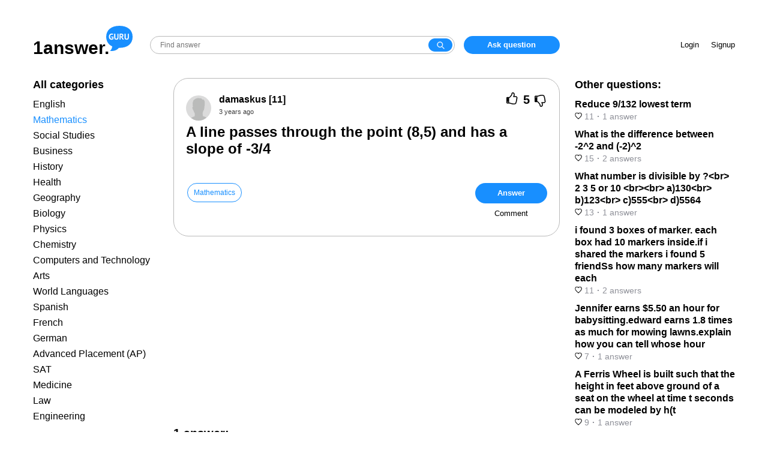

--- FILE ---
content_type: text/html; charset=UTF-8
request_url: https://answer.ya.guru/questions/3783915-a-line-passes-through-the-point-85-and-has-a-slope-of-34.html
body_size: 8686
content:
<!DOCTYPE html>
<html lang="en">
<head>
    <meta charset="UTF-8" />
    <meta http-equiv="X-UA-Compatible" content="IE=edge" />
    <meta name="viewport" content="width=device-width, initial-scale=1.0, user-scalable=no, minimum-scale=1.0, maximum-scale=1.0" />

    <meta name="csrf-param" content="_csrf">
<meta name="csrf-token" content="E5OaYy0AASx94z1EovO34GmSXgzqwWtHs4Cmt91qbLImyqJQRmg0YwmueA3Wg8WmWKERb7CSOhjB0-PPmyRc4g==">
    <title>A line passes through the point (8,5) and has a slope of -3/4</title>
    <link href="/favicon.ico" rel="shortcut icon" type="image/x-icon">
    <meta name="robots" content="noindex">
<meta name="description" content="
Answer:Step-by-step explanation:The equation of the line that passes through the point  and has the slope of  isIn your case, a line passes through t">
<link href="/style/main.css?v=1663681291" rel="stylesheet"></head>
<script async src="https://pagead2.googlesyndication.com/pagead/js/adsbygoogle.js?client=ca-pub-1114669911112679" crossorigin="anonymous"></script>
<body class="question-page">
<div id="head">
    <div class="container">
      <div class="logo-search-zone">
        <div class="logo"><a href="/"><span class="name">1answer.</span><div class="domain"></div></a></div>
        <div class="search">
            <div class="search-wrapper">
                <form action="/site/search" method="get">                <input class="search" name="query" placeholder="Find answer"><button class="search-button" type="submit"></button>
                </form>            </div>
            <div class="menu-button-container">
                <button id="inline-menu-button"><svg viewBox="0 0 512 512" xmlns="http://www.w3.org/2000/svg"><title>Меню</title><path d="M85.33 149.33a21.33 21.33 0 0 0 18.99 21.34h303.36a21.33 21.33 0 0 0 18.99-21.34A21.33 21.33 0 0 0 407.68 128H104.32a21.33 21.33 0 0 0-18.99 21.33zm18.99 128h303.36a21.33 21.33 0 1 0 0-42.66H104.32a21.33 21.33 0 1 0 0 42.66zm0 106.67h303.36a21.33 21.33 0 1 0 0-42.67H104.32a21.33 21.33 0 0 0 0 42.67z"></path></svg></button>
            </div>
        </div>
        <div class="add-question-zone">
                            <a href="#" data-rv-vanilla-modal="#login-modal" class="add-question">Ask question</a>
                    </div>
      </div>
      <div class="info-zone">
                <div class="enter-zone">
            <a href="#" data-rv-vanilla-modal="#login-modal"  class="login-button">Login</a>
            <a href="#" data-rv-vanilla-modal="#signup-modal" class="signup-button">Signup</a>
        </div>
        <div class="add-question-unauth">
            <a href="#" data-rv-vanilla-modal="#login-modal" class="add-question">Ask question</a>
        </div>
              </div>
    </div>
</div>
<div class="mobile-head-container">
    <div id="mobile-head">
        <div class="logo">
            <a href="/"></a>
        </div>
        <div class="search">
            <div class="search-wrapper">
              <form action="/site/search" method="get">                <input class="search" name="query" placeholder="Find answer"><button class="search-button" type="submit"></button>
              </form>            </div>
        </div>
        <div class="menu-button-container">
            <button id="show-menu-button"><svg viewBox="0 0 512 512" xmlns="http://www.w3.org/2000/svg"><title>Menu</title><path d="M85.33 149.33a21.33 21.33 0 0 0 18.99 21.34h303.36a21.33 21.33 0 0 0 18.99-21.34A21.33 21.33 0 0 0 407.68 128H104.32a21.33 21.33 0 0 0-18.99 21.33zm18.99 128h303.36a21.33 21.33 0 1 0 0-42.66H104.32a21.33 21.33 0 1 0 0 42.66zm0 106.67h303.36a21.33 21.33 0 1 0 0-42.67H104.32a21.33 21.33 0 0 0 0 42.67z"></path></svg></button>
        </div>
    </div>
</div>

<div id="main">
  <div class="container">
    
<div id="question-page">
<div class="left-column">
  <div class="left-column-container">
    <div class="column-title">All categories</div>
<ul class="left-category">
        <li><a href="/category1/">English</a></li>
        <li class="active"><a href="/category2/">Mathematics</a></li>
        <li><a href="/category3/">Social Studies</a></li>
        <li><a href="/category4/">Business</a></li>
        <li><a href="/category5/">History</a></li>
        <li><a href="/category6/">Health</a></li>
        <li><a href="/category7/">Geography</a></li>
        <li><a href="/category8/">Biology</a></li>
        <li><a href="/category15/">Physics</a></li>
        <li><a href="/category18/">Chemistry</a></li>
        <li><a href="/category19/">Computers and Technology</a></li>
        <li><a href="/category21/">Arts</a></li>
        <li><a href="/category22/">World Languages</a></li>
        <li><a href="/category28/">Spanish</a></li>
        <li><a href="/category29/">French</a></li>
        <li><a href="/category30/">German</a></li>
        <li><a href="/category31/">Advanced Placement (AP)</a></li>
        <li><a href="/category32/">SAT</a></li>
        <li><a href="/category33/">Medicine</a></li>
        <li><a href="/category34/">Law</a></li>
        <li><a href="/category35/">Engineering</a></li>
    </ul>      </div>
</div>
<div class="content">
    <div class="question">
      <div class="question-wrapper">
        <div class="question-head">
            <div class="avatar"><img src="/style/nimg/avatar.png" alt="" /></div>
            <div class="question-center">
                <div class="user-info"><a href="/profile1206/"><span itemprop="name">damaskus</span> [11]</a></div>
                <time itemprop="dateCreated" datetime="2022-08-14T04:18:32+03:00" title="2022-08-14 04:18:32">3 years ago</time>
            </div>
            <div class="question-vote" data-id="3783915">
                <span class="vote up"><span class="thumb-up"></span></span>
                <span class="rating">5</span>
                <span class="vote down"><span class="thumb-down"></span></span>
            </div>
        </div>

		
        <h1>A line passes through the point (8,5) and has a slope of -3/4</h1><div class="message"></div>      </div>
      <div class="classify">
        <div class="text-part">
        <div class="tag"><a href="/category2/">Mathematics</a></div>        </div>
        <div class="action-buttons">
            <button class="btn" id="add-answer">Answer</button>
            <button class="btn btn-link" id="add-comment">Comment</button>
        </div>
      </div>

                <div class="question-comment-form-container" style="display: none">
            <form id="question-comment-form" action="/comment/question/3783915" method="post">
<input type="hidden" name="_csrf" value="E5OaYy0AASx94z1EovO34GmSXgzqwWtHs4Cmt91qbLImyqJQRmg0YwmueA3Wg8WmWKERb7CSOhjB0-PPmyRc4g==">                <div class="avatar"></div>
                <div class="input-wrapper">
                    <input type="text" id="questioncommentform-text" class="form-control" name="QuestionCommentForm[text]" placeholder="Leave comment">                    <button type="submit" class="btn btn-link">Send</button>                </div>
            </form>        </div>
    </div>


    <!-- video1 -->
    <div style="margin: 10px 0"><ins class="adsbygoogle"
         style="display:block"
         data-ad-client="ca-pub-4287935231942730"
         data-ad-slot="2855491726"
         data-ad-format="auto"
         data-full-width-responsive="true"></ins>
    </div>
    <script>
         (adsbygoogle = window.adsbygoogle || []).push({});
    </script>

    <div class="answer-counter"><span>1</span> answer:</div><div class="answers">            <div class="answer">
              <a name="answer5066021"></a>
              <link itemprop="url" href="/questions/3783915-a-line-passes-through-the-point-85-and-has-a-slope-of-34.html#answer5066021" />
                <div class="info">
                    <div class="avatar"><img src="/style/img/answer_avatar.png" alt="" /></div>
                    <div class="user-info"><a href="/profile1084/"><span>yan</span> [13]</a><time datetime="2022-08-14T05:19:30+03:00" title="2022-08-14 05:19:30">3 years ago</time></div>
                    <div class="answer-vote" data-id="5066021">
                        <span class="vote up">
                            <span class="thumb-up"></span>
                            <span class="rating">3</span>
                        </span>
                        <span class="vote down">
                            <span class="thumb-down"></span>
                            <span class="rating">0</span>
                        </span>
                    </div>
                </div>
                <div class="message">
<p><strong>Answer:</strong></p><p><img src="https://tex.z-dn.net/?f=y%3D-%5Cdfrac%7B3%7D%7B4%7Dx%2B11" alt="y=-\dfrac{3}{4}x+11" /></p><p><strong>Step-by-step explanation:</strong></p><p>The equation of the line that passes through the point <img src="https://tex.z-dn.net/?f=%28x_1%2Cy_1%29" alt="(x_1,y_1)" /> and has the slope of <img src="https://tex.z-dn.net/?f=m" alt="m" /> is</p><p><img src="https://tex.z-dn.net/?f=y-y_1%3Dm%28x-x_1%29" alt="y-y_1=m(x-x_1)" /></p><p>In your case, a line passes through the point (8,5) and has a slope of <img src="https://tex.z-dn.net/?f=-%5Cfrac%7B3%7D%7B4%7D" alt="-\frac{3}{4}" />, so its equation is</p><p><img src="https://tex.z-dn.net/?f=y-5%3D-%5Cdfrac%7B3%7D%7B4%7D%28x-8%29%5C%5C%20%5C%5Cy-5%3D-%5Cdfrac%7B3%7D%7B4%7Dx%2B6%5C%5C%20%5C%5Cy%3D-%5Cdfrac%7B3%7D%7B4%7Dx%2B11" alt="y-5=-\dfrac{3}{4}(x-8)\\ \\y-5=-\dfrac{3}{4}x+6\\ \\y=-\dfrac{3}{4}x+11" /></p>
</div>

                                <div class="answer-comment-form-container">
                    <form class="answer-comment-form" action="/comment/answer/5066021" method="post">
<input type="hidden" name="_csrf" value="E5OaYy0AASx94z1EovO34GmSXgzqwWtHs4Cmt91qbLImyqJQRmg0YwmueA3Wg8WmWKERb7CSOhjB0-PPmyRc4g==">                        <div class="avatar"></div>
                        <div class="input-wrapper">
                            <input type="text" class="form-control" name="AnswerCommentForm[text]" placeholder="Leave comment">                            <button type="submit" class="btn btn-link">Send</button>                        </div>
                    </form>                </div>
            </div>
        </div>	<div class="gns-bl"></div>    <div class="read-more">You might be interested in</div>
<div class="endless-questions">
    <div class="entry">
        <div class="info">
            <div class="avatar"><img src="/style/img/answer_avatar.png" alt="" /></div>
            <div class="center">
                <div class="name"><a href="/questions/4424549-write-the-equation-of-a-line-that-is-perpendicular-to-the-given.html">Write the equation of a line that is perpendicular to the given line and that passes through the given point. y-3=-1/5(x+2); (-2</a></div>
                <a href="/profile36/" class="author-name">arsen [322]</a>            </div>
        </div>
        <div class="message">
<p><strong>Answer:</strong></p><p>The equation would be B) y = 5x + 17</p><p><strong>Step-by-step explanation:</strong></p><p>To start, you need to locate the slope of the first equation. Since the slope is the coefficient of x, we know it to be -1/5. Now, the perpendicular slope is the opposite and reciprocal of that, which makes the new slope 5. </p><p>Now that we have this, we can use the point and the slope in point-slope form to get the equation. </p><p>y - y1 = m(x - x1)</p><p>y - 7 = 5(x + 2)</p><p>y - 7 = 5x + 10</p><p>y = 5x + 17</p>
</div>
        <div class="bottom-info">
            <div class="voting">
                <div class="answer-vote" data-id="5909669">
                    <span class="vote up">
                        <span class="thumb-up"></span>
                        <span class="rating">7</span>
                    </span>
                    <span class="vote down">
                        <span class="thumb-down"></span>
                        <span class="rating">0</span>
                    </span>
                </div>
            </div>
            <div class="time"><time datetime="2022-07-28T09:46:01+03:00" title="2022-07-28 09:46:01">3 years ago</time></div>
        </div>
            </div>
        <div class="entry">
        <div class="info">
            <div class="avatar"><img src="/style/img/answer_avatar.png" alt="" /></div>
            <div class="center">
                <div class="name"><a href="/questions/10247211-please-help-pleasehelp.html">Please help pleasehelp</a></div>
                <a href="/profile330/" class="author-name">grandymaker [24]</a>            </div>
        </div>
        <div class="message">
<p><strong>Answer:</strong></p><p>≥ and ≤ will both be solid dots, as it includes the number</p><p>x ≥ -7 is everything greater than -7; x ≤ 4 is everything less than 4. </p><p>to include both, you'd click -7, drag right,<strong> </strong>and stop at 4</p><p></p>
</div>
        <div class="bottom-info">
            <div class="voting">
                <div class="answer-vote" data-id="13450656">
                    <span class="vote up">
                        <span class="thumb-up"></span>
                        <span class="rating">7</span>
                    </span>
                    <span class="vote down">
                        <span class="thumb-down"></span>
                        <span class="rating">0</span>
                    </span>
                </div>
            </div>
            <div class="time"><time datetime="2023-02-26T22:29:35+03:00" title="2023-02-26 22:29:35">2 years ago</time></div>
        </div>
            </div>
        <div class="entry">
        <div class="info">
            <div class="avatar"><img src="/style/img/answer_avatar.png" alt="" /></div>
            <div class="center">
                <div class="name"><a href="/questions/5094876-explain-how-you-could-use-the-construction-tool-or-a-compass-and.html">Explain how you could use the construction tool or a compass and straightedge to create a line segment that is twice as long</a></div>
                <a href="/profile586/" class="author-name">MAXImum [283]</a>            </div>
        </div>
        <div class="message">
Watch this video it might help you out https://www.brightstorm.com/math/geometry/constructions/duplicating-a-line-segment-problem-1/
</div>
        <div class="bottom-info">
            <div class="voting">
                <div class="answer-vote" data-id="6788899">
                    <span class="vote up">
                        <span class="thumb-up"></span>
                        <span class="rating">4</span>
                    </span>
                    <span class="vote down">
                        <span class="thumb-down"></span>
                        <span class="rating">0</span>
                    </span>
                </div>
            </div>
            <div class="time"><time datetime="2022-05-28T18:18:45+03:00" title="2022-05-28 18:18:45">3 years ago</time></div>
        </div>
                    <div class="bottom-more"><a href="/questions/5094876-explain-how-you-could-use-the-construction-tool-or-a-compass-and.html">Read 2 more answers</a></div>
            </div>
        <div class="entry">
        <div class="info">
            <div class="avatar"><img src="/style/img/answer_avatar.png" alt="" /></div>
            <div class="center">
                <div class="name"><a href="/questions/2472937-23x2-1-2116-brshowing-exponent-properties-how-can-this-be-done.html">(-2^3x2^-1)^-2=1/16 &lt;br&gt;
Showing exponent properties how can this be done?</a></div>
                <a href="/profile1343/" class="author-name">rjkz [21]</a>            </div>
        </div>
        <div class="message">
14684567890325678904
</div>
        <div class="bottom-info">
            <div class="voting">
                <div class="answer-vote" data-id="3326158">
                    <span class="vote up">
                        <span class="thumb-up"></span>
                        <span class="rating">7</span>
                    </span>
                    <span class="vote down">
                        <span class="thumb-down"></span>
                        <span class="rating">0</span>
                    </span>
                </div>
            </div>
            <div class="time"><time datetime="2022-04-19T02:28:47+03:00" title="2022-04-19 02:28:47">3 years ago</time></div>
        </div>
            </div>
        <div class="entry">
        <div class="info">
            <div class="avatar"><img src="/style/img/answer_avatar.png" alt="" /></div>
            <div class="center">
                <div class="name"><a href="/questions/8827021-joey-is-saving-for-a-new-bike-on-the-first-day-he-saves-2-each.html">Joey is saving for a new bike. On the first day he saves $2. Each day after that, he doubles the number of dollars he saved on t</a></div>
                <a href="/profile45/" class="author-name">marta [7]</a>            </div>
        </div>
        <div class="message">
<p><strong>Answer:</strong></p><p>Help me with my only question after this. The answer would be 48</p><p><strong>Step-by-step explanation:</strong></p><p>Double by multiplying every day until the 5th Day </p>
</div>
        <div class="bottom-info">
            <div class="voting">
                <div class="answer-vote" data-id="11667589">
                    <span class="vote up">
                        <span class="thumb-up"></span>
                        <span class="rating">4</span>
                    </span>
                    <span class="vote down">
                        <span class="thumb-down"></span>
                        <span class="rating">0</span>
                    </span>
                </div>
            </div>
            <div class="time"><time datetime="2022-05-13T18:45:43+03:00" title="2022-05-13 18:45:43">3 years ago</time></div>
        </div>
            </div>
    <script>
var next_page_to_load = '/question/endless/3783915?next_entry=11';
</script>

</div>
<script>
var block_to_dynamic_load = '.endless-questions';
</script></div>
<div class="sidebar">
  <div class="sidebar-container">
    <div class="column-title">Other questions:</div>
    <div class="related">
        <ul>
        <li><a href="/questions/563711-reduce-9132-lowest-term.html">
            <div class="name">Reduce 9/132 lowest term</div>
            <div class="info">
                <span class="votes"><svg width="12" height="12" fill="none"><mask id="a" maskUnits="userSpaceOnUse" x=".197" y=".599" width="12" height="12" fill="#000"><path fill="#fff" d="M.197.599h12v12h-12z"></path><path fill-rule="evenodd" clip-rule="evenodd" d="M8.4 1.6A2.56 2.56 0 006 3.53 2.57 2.57 0 003.6 1.6a2.32 2.32 0 00-2.4 2.41 4.12 4.12 0 00.72 2.22A23.002 23.002 0 006 10.4a22.683 22.683 0 004.07-4.17 4 4 0 00.73-2.22A2.319 2.319 0 008.4 1.6z"></path></mask><path d="M6 3.53l-.97.248 1.938-.002L6 3.53zM3.6 1.6l-.036 1 .035-1zM1.2 4.01l.999-.026V3.97l-1 .039zm.72 2.22l-.826.565.013.02.014.018.798-.603zM6 10.4l-.621.784.62.49.62-.49-.62-.784zm4.07-4.17l.798.6.01-.011.008-.013-.817-.576zm.73-2.22l-1-.04v.019l1 .021zM8.366.6a3.56 3.56 0 00-2.117.784l1.253 1.559a1.56 1.56 0 01.928-.344L8.367.6zm-2.117.784a3.56 3.56 0 00-1.22 1.9l1.938.492c.084-.329.271-.62.535-.833L6.25 1.384zm.718 1.898a3.57 3.57 0 00-1.221-1.896L4.494 2.945c.264.212.452.505.536.833l1.938-.496zm-1.22-1.896A3.57 3.57 0 003.634.601l-.07 1.998c.34.012.665.133.93.346l1.253-1.559zM3.634.601a3.32 3.32 0 00-1.336.23l.734 1.86a1.32 1.32 0 01.532-.092l.07-1.998zM2.298.83a3.32 3.32 0 00-1.133.745l1.417 1.411a1.32 1.32 0 01.45-.296L2.298.83zm-1.133.745a3.32 3.32 0 00-.74 1.136l1.863.727a1.32 1.32 0 01.294-.452l-1.417-1.41zm-.74 1.136A3.32 3.32 0 00.2 4.049l1.998-.078a1.32 1.32 0 01.09-.532L.424 2.712zM.198 4.036a5.12 5.12 0 00.895 2.76l1.65-1.131a3.12 3.12 0 01-.545-1.682l-2 .053zm.922 2.797a24 24 0 004.258 4.351l1.24-1.568a22 22 0 01-3.902-3.99L1.12 6.834zm5.498 4.352a23.681 23.681 0 004.25-4.354l-1.6-1.202a21.68 21.68 0 01-3.89 3.986l1.24 1.57zm4.267-4.379c.574-.813.892-1.78.913-2.775l-2-.042a3 3 0 01-.547 1.665l1.634 1.152zm.912-2.757a3.32 3.32 0 00-.224-1.337l-1.863.727c.066.169.096.35.089.532l1.998.078zm-.224-1.337a3.32 3.32 0 00-.74-1.136L9.415 2.987c.128.129.229.283.295.452l1.863-.727zm-.74-1.136A3.32 3.32 0 009.7.83l-.734 1.86a1.3 1.3 0 01.45.296l1.417-1.411zM9.7.83A3.32 3.32 0 008.364.6l.07 1.998a1.32 1.32 0 01.532.092L9.7.83z" fill="#000" mask="url(#a)"></path></svg> 11</span><span class="sep">·</span><span class="number-of-answers">1&nbsp;answer</span>
            </div></a></li>
        <li><a href="/questions/892080-what-is-the-difference-between-22-and-2-2.html">
            <div class="name">What is the difference between -2^2 and (-2)^2</div>
            <div class="info">
                <span class="votes"><svg width="12" height="12" fill="none"><mask id="a" maskUnits="userSpaceOnUse" x=".197" y=".599" width="12" height="12" fill="#000"><path fill="#fff" d="M.197.599h12v12h-12z"></path><path fill-rule="evenodd" clip-rule="evenodd" d="M8.4 1.6A2.56 2.56 0 006 3.53 2.57 2.57 0 003.6 1.6a2.32 2.32 0 00-2.4 2.41 4.12 4.12 0 00.72 2.22A23.002 23.002 0 006 10.4a22.683 22.683 0 004.07-4.17 4 4 0 00.73-2.22A2.319 2.319 0 008.4 1.6z"></path></mask><path d="M6 3.53l-.97.248 1.938-.002L6 3.53zM3.6 1.6l-.036 1 .035-1zM1.2 4.01l.999-.026V3.97l-1 .039zm.72 2.22l-.826.565.013.02.014.018.798-.603zM6 10.4l-.621.784.62.49.62-.49-.62-.784zm4.07-4.17l.798.6.01-.011.008-.013-.817-.576zm.73-2.22l-1-.04v.019l1 .021zM8.366.6a3.56 3.56 0 00-2.117.784l1.253 1.559a1.56 1.56 0 01.928-.344L8.367.6zm-2.117.784a3.56 3.56 0 00-1.22 1.9l1.938.492c.084-.329.271-.62.535-.833L6.25 1.384zm.718 1.898a3.57 3.57 0 00-1.221-1.896L4.494 2.945c.264.212.452.505.536.833l1.938-.496zm-1.22-1.896A3.57 3.57 0 003.634.601l-.07 1.998c.34.012.665.133.93.346l1.253-1.559zM3.634.601a3.32 3.32 0 00-1.336.23l.734 1.86a1.32 1.32 0 01.532-.092l.07-1.998zM2.298.83a3.32 3.32 0 00-1.133.745l1.417 1.411a1.32 1.32 0 01.45-.296L2.298.83zm-1.133.745a3.32 3.32 0 00-.74 1.136l1.863.727a1.32 1.32 0 01.294-.452l-1.417-1.41zm-.74 1.136A3.32 3.32 0 00.2 4.049l1.998-.078a1.32 1.32 0 01.09-.532L.424 2.712zM.198 4.036a5.12 5.12 0 00.895 2.76l1.65-1.131a3.12 3.12 0 01-.545-1.682l-2 .053zm.922 2.797a24 24 0 004.258 4.351l1.24-1.568a22 22 0 01-3.902-3.99L1.12 6.834zm5.498 4.352a23.681 23.681 0 004.25-4.354l-1.6-1.202a21.68 21.68 0 01-3.89 3.986l1.24 1.57zm4.267-4.379c.574-.813.892-1.78.913-2.775l-2-.042a3 3 0 01-.547 1.665l1.634 1.152zm.912-2.757a3.32 3.32 0 00-.224-1.337l-1.863.727c.066.169.096.35.089.532l1.998.078zm-.224-1.337a3.32 3.32 0 00-.74-1.136L9.415 2.987c.128.129.229.283.295.452l1.863-.727zm-.74-1.136A3.32 3.32 0 009.7.83l-.734 1.86a1.3 1.3 0 01.45.296l1.417-1.411zM9.7.83A3.32 3.32 0 008.364.6l.07 1.998a1.32 1.32 0 01.532.092L9.7.83z" fill="#000" mask="url(#a)"></path></svg> 15</span><span class="sep">·</span><span class="number-of-answers">2&nbsp;answers</span>
            </div></a></li>
        <li><a href="/questions/1184513-what-number-is-divisible-by-br2-3-5-or-10-brbra-130brb-123brc.html">
            <div class="name">What number is divisible by ?&lt;br&gt;
2 3 5 or 10 &lt;br&gt;&lt;br&gt;
a)130&lt;br&gt;
b)123&lt;br&gt;
c)555&lt;br&gt;
d)5564</div>
            <div class="info">
                <span class="votes"><svg width="12" height="12" fill="none"><mask id="a" maskUnits="userSpaceOnUse" x=".197" y=".599" width="12" height="12" fill="#000"><path fill="#fff" d="M.197.599h12v12h-12z"></path><path fill-rule="evenodd" clip-rule="evenodd" d="M8.4 1.6A2.56 2.56 0 006 3.53 2.57 2.57 0 003.6 1.6a2.32 2.32 0 00-2.4 2.41 4.12 4.12 0 00.72 2.22A23.002 23.002 0 006 10.4a22.683 22.683 0 004.07-4.17 4 4 0 00.73-2.22A2.319 2.319 0 008.4 1.6z"></path></mask><path d="M6 3.53l-.97.248 1.938-.002L6 3.53zM3.6 1.6l-.036 1 .035-1zM1.2 4.01l.999-.026V3.97l-1 .039zm.72 2.22l-.826.565.013.02.014.018.798-.603zM6 10.4l-.621.784.62.49.62-.49-.62-.784zm4.07-4.17l.798.6.01-.011.008-.013-.817-.576zm.73-2.22l-1-.04v.019l1 .021zM8.366.6a3.56 3.56 0 00-2.117.784l1.253 1.559a1.56 1.56 0 01.928-.344L8.367.6zm-2.117.784a3.56 3.56 0 00-1.22 1.9l1.938.492c.084-.329.271-.62.535-.833L6.25 1.384zm.718 1.898a3.57 3.57 0 00-1.221-1.896L4.494 2.945c.264.212.452.505.536.833l1.938-.496zm-1.22-1.896A3.57 3.57 0 003.634.601l-.07 1.998c.34.012.665.133.93.346l1.253-1.559zM3.634.601a3.32 3.32 0 00-1.336.23l.734 1.86a1.32 1.32 0 01.532-.092l.07-1.998zM2.298.83a3.32 3.32 0 00-1.133.745l1.417 1.411a1.32 1.32 0 01.45-.296L2.298.83zm-1.133.745a3.32 3.32 0 00-.74 1.136l1.863.727a1.32 1.32 0 01.294-.452l-1.417-1.41zm-.74 1.136A3.32 3.32 0 00.2 4.049l1.998-.078a1.32 1.32 0 01.09-.532L.424 2.712zM.198 4.036a5.12 5.12 0 00.895 2.76l1.65-1.131a3.12 3.12 0 01-.545-1.682l-2 .053zm.922 2.797a24 24 0 004.258 4.351l1.24-1.568a22 22 0 01-3.902-3.99L1.12 6.834zm5.498 4.352a23.681 23.681 0 004.25-4.354l-1.6-1.202a21.68 21.68 0 01-3.89 3.986l1.24 1.57zm4.267-4.379c.574-.813.892-1.78.913-2.775l-2-.042a3 3 0 01-.547 1.665l1.634 1.152zm.912-2.757a3.32 3.32 0 00-.224-1.337l-1.863.727c.066.169.096.35.089.532l1.998.078zm-.224-1.337a3.32 3.32 0 00-.74-1.136L9.415 2.987c.128.129.229.283.295.452l1.863-.727zm-.74-1.136A3.32 3.32 0 009.7.83l-.734 1.86a1.3 1.3 0 01.45.296l1.417-1.411zM9.7.83A3.32 3.32 0 008.364.6l.07 1.998a1.32 1.32 0 01.532.092L9.7.83z" fill="#000" mask="url(#a)"></path></svg> 13</span><span class="sep">·</span><span class="number-of-answers">1&nbsp;answer</span>
            </div></a></li>
        <li><a href="/questions/2830972-i-found-3-boxes-of-marker-each-box-had-10-markers-insideif-i.html">
            <div class="name">i found 3 boxes of marker. each box had 10 markers inside.if i shared the markers i found 5 friendSs how many markers will each </div>
            <div class="info">
                <span class="votes"><svg width="12" height="12" fill="none"><mask id="a" maskUnits="userSpaceOnUse" x=".197" y=".599" width="12" height="12" fill="#000"><path fill="#fff" d="M.197.599h12v12h-12z"></path><path fill-rule="evenodd" clip-rule="evenodd" d="M8.4 1.6A2.56 2.56 0 006 3.53 2.57 2.57 0 003.6 1.6a2.32 2.32 0 00-2.4 2.41 4.12 4.12 0 00.72 2.22A23.002 23.002 0 006 10.4a22.683 22.683 0 004.07-4.17 4 4 0 00.73-2.22A2.319 2.319 0 008.4 1.6z"></path></mask><path d="M6 3.53l-.97.248 1.938-.002L6 3.53zM3.6 1.6l-.036 1 .035-1zM1.2 4.01l.999-.026V3.97l-1 .039zm.72 2.22l-.826.565.013.02.014.018.798-.603zM6 10.4l-.621.784.62.49.62-.49-.62-.784zm4.07-4.17l.798.6.01-.011.008-.013-.817-.576zm.73-2.22l-1-.04v.019l1 .021zM8.366.6a3.56 3.56 0 00-2.117.784l1.253 1.559a1.56 1.56 0 01.928-.344L8.367.6zm-2.117.784a3.56 3.56 0 00-1.22 1.9l1.938.492c.084-.329.271-.62.535-.833L6.25 1.384zm.718 1.898a3.57 3.57 0 00-1.221-1.896L4.494 2.945c.264.212.452.505.536.833l1.938-.496zm-1.22-1.896A3.57 3.57 0 003.634.601l-.07 1.998c.34.012.665.133.93.346l1.253-1.559zM3.634.601a3.32 3.32 0 00-1.336.23l.734 1.86a1.32 1.32 0 01.532-.092l.07-1.998zM2.298.83a3.32 3.32 0 00-1.133.745l1.417 1.411a1.32 1.32 0 01.45-.296L2.298.83zm-1.133.745a3.32 3.32 0 00-.74 1.136l1.863.727a1.32 1.32 0 01.294-.452l-1.417-1.41zm-.74 1.136A3.32 3.32 0 00.2 4.049l1.998-.078a1.32 1.32 0 01.09-.532L.424 2.712zM.198 4.036a5.12 5.12 0 00.895 2.76l1.65-1.131a3.12 3.12 0 01-.545-1.682l-2 .053zm.922 2.797a24 24 0 004.258 4.351l1.24-1.568a22 22 0 01-3.902-3.99L1.12 6.834zm5.498 4.352a23.681 23.681 0 004.25-4.354l-1.6-1.202a21.68 21.68 0 01-3.89 3.986l1.24 1.57zm4.267-4.379c.574-.813.892-1.78.913-2.775l-2-.042a3 3 0 01-.547 1.665l1.634 1.152zm.912-2.757a3.32 3.32 0 00-.224-1.337l-1.863.727c.066.169.096.35.089.532l1.998.078zm-.224-1.337a3.32 3.32 0 00-.74-1.136L9.415 2.987c.128.129.229.283.295.452l1.863-.727zm-.74-1.136A3.32 3.32 0 009.7.83l-.734 1.86a1.3 1.3 0 01.45.296l1.417-1.411zM9.7.83A3.32 3.32 0 008.364.6l.07 1.998a1.32 1.32 0 01.532.092L9.7.83z" fill="#000" mask="url(#a)"></path></svg> 11</span><span class="sep">·</span><span class="number-of-answers">2&nbsp;answers</span>
            </div></a></li>
        <li><a href="/questions/4206930-jennifer-earns-550-an-hour-for-babysittingedward-earns-18-times.html">
            <div class="name">Jennifer earns $5.50 an hour for babysitting.edward earns 1.8 times as much for mowing lawns.explain how you can tell whose hour</div>
            <div class="info">
                <span class="votes"><svg width="12" height="12" fill="none"><mask id="a" maskUnits="userSpaceOnUse" x=".197" y=".599" width="12" height="12" fill="#000"><path fill="#fff" d="M.197.599h12v12h-12z"></path><path fill-rule="evenodd" clip-rule="evenodd" d="M8.4 1.6A2.56 2.56 0 006 3.53 2.57 2.57 0 003.6 1.6a2.32 2.32 0 00-2.4 2.41 4.12 4.12 0 00.72 2.22A23.002 23.002 0 006 10.4a22.683 22.683 0 004.07-4.17 4 4 0 00.73-2.22A2.319 2.319 0 008.4 1.6z"></path></mask><path d="M6 3.53l-.97.248 1.938-.002L6 3.53zM3.6 1.6l-.036 1 .035-1zM1.2 4.01l.999-.026V3.97l-1 .039zm.72 2.22l-.826.565.013.02.014.018.798-.603zM6 10.4l-.621.784.62.49.62-.49-.62-.784zm4.07-4.17l.798.6.01-.011.008-.013-.817-.576zm.73-2.22l-1-.04v.019l1 .021zM8.366.6a3.56 3.56 0 00-2.117.784l1.253 1.559a1.56 1.56 0 01.928-.344L8.367.6zm-2.117.784a3.56 3.56 0 00-1.22 1.9l1.938.492c.084-.329.271-.62.535-.833L6.25 1.384zm.718 1.898a3.57 3.57 0 00-1.221-1.896L4.494 2.945c.264.212.452.505.536.833l1.938-.496zm-1.22-1.896A3.57 3.57 0 003.634.601l-.07 1.998c.34.012.665.133.93.346l1.253-1.559zM3.634.601a3.32 3.32 0 00-1.336.23l.734 1.86a1.32 1.32 0 01.532-.092l.07-1.998zM2.298.83a3.32 3.32 0 00-1.133.745l1.417 1.411a1.32 1.32 0 01.45-.296L2.298.83zm-1.133.745a3.32 3.32 0 00-.74 1.136l1.863.727a1.32 1.32 0 01.294-.452l-1.417-1.41zm-.74 1.136A3.32 3.32 0 00.2 4.049l1.998-.078a1.32 1.32 0 01.09-.532L.424 2.712zM.198 4.036a5.12 5.12 0 00.895 2.76l1.65-1.131a3.12 3.12 0 01-.545-1.682l-2 .053zm.922 2.797a24 24 0 004.258 4.351l1.24-1.568a22 22 0 01-3.902-3.99L1.12 6.834zm5.498 4.352a23.681 23.681 0 004.25-4.354l-1.6-1.202a21.68 21.68 0 01-3.89 3.986l1.24 1.57zm4.267-4.379c.574-.813.892-1.78.913-2.775l-2-.042a3 3 0 01-.547 1.665l1.634 1.152zm.912-2.757a3.32 3.32 0 00-.224-1.337l-1.863.727c.066.169.096.35.089.532l1.998.078zm-.224-1.337a3.32 3.32 0 00-.74-1.136L9.415 2.987c.128.129.229.283.295.452l1.863-.727zm-.74-1.136A3.32 3.32 0 009.7.83l-.734 1.86a1.3 1.3 0 01.45.296l1.417-1.411zM9.7.83A3.32 3.32 0 008.364.6l.07 1.998a1.32 1.32 0 01.532.092L9.7.83z" fill="#000" mask="url(#a)"></path></svg> 7</span><span class="sep">·</span><span class="number-of-answers">1&nbsp;answer</span>
            </div></a></li>
        <li><a href="/questions/5468728-a-ferris-wheel-is-built-such-that-the-height-in-feet-above.html">
            <div class="name">A Ferris Wheel is built such that the height in feet above ground of a seat on the wheel at time t seconds can be modeled by h(t</div>
            <div class="info">
                <span class="votes"><svg width="12" height="12" fill="none"><mask id="a" maskUnits="userSpaceOnUse" x=".197" y=".599" width="12" height="12" fill="#000"><path fill="#fff" d="M.197.599h12v12h-12z"></path><path fill-rule="evenodd" clip-rule="evenodd" d="M8.4 1.6A2.56 2.56 0 006 3.53 2.57 2.57 0 003.6 1.6a2.32 2.32 0 00-2.4 2.41 4.12 4.12 0 00.72 2.22A23.002 23.002 0 006 10.4a22.683 22.683 0 004.07-4.17 4 4 0 00.73-2.22A2.319 2.319 0 008.4 1.6z"></path></mask><path d="M6 3.53l-.97.248 1.938-.002L6 3.53zM3.6 1.6l-.036 1 .035-1zM1.2 4.01l.999-.026V3.97l-1 .039zm.72 2.22l-.826.565.013.02.014.018.798-.603zM6 10.4l-.621.784.62.49.62-.49-.62-.784zm4.07-4.17l.798.6.01-.011.008-.013-.817-.576zm.73-2.22l-1-.04v.019l1 .021zM8.366.6a3.56 3.56 0 00-2.117.784l1.253 1.559a1.56 1.56 0 01.928-.344L8.367.6zm-2.117.784a3.56 3.56 0 00-1.22 1.9l1.938.492c.084-.329.271-.62.535-.833L6.25 1.384zm.718 1.898a3.57 3.57 0 00-1.221-1.896L4.494 2.945c.264.212.452.505.536.833l1.938-.496zm-1.22-1.896A3.57 3.57 0 003.634.601l-.07 1.998c.34.012.665.133.93.346l1.253-1.559zM3.634.601a3.32 3.32 0 00-1.336.23l.734 1.86a1.32 1.32 0 01.532-.092l.07-1.998zM2.298.83a3.32 3.32 0 00-1.133.745l1.417 1.411a1.32 1.32 0 01.45-.296L2.298.83zm-1.133.745a3.32 3.32 0 00-.74 1.136l1.863.727a1.32 1.32 0 01.294-.452l-1.417-1.41zm-.74 1.136A3.32 3.32 0 00.2 4.049l1.998-.078a1.32 1.32 0 01.09-.532L.424 2.712zM.198 4.036a5.12 5.12 0 00.895 2.76l1.65-1.131a3.12 3.12 0 01-.545-1.682l-2 .053zm.922 2.797a24 24 0 004.258 4.351l1.24-1.568a22 22 0 01-3.902-3.99L1.12 6.834zm5.498 4.352a23.681 23.681 0 004.25-4.354l-1.6-1.202a21.68 21.68 0 01-3.89 3.986l1.24 1.57zm4.267-4.379c.574-.813.892-1.78.913-2.775l-2-.042a3 3 0 01-.547 1.665l1.634 1.152zm.912-2.757a3.32 3.32 0 00-.224-1.337l-1.863.727c.066.169.096.35.089.532l1.998.078zm-.224-1.337a3.32 3.32 0 00-.74-1.136L9.415 2.987c.128.129.229.283.295.452l1.863-.727zm-.74-1.136A3.32 3.32 0 009.7.83l-.734 1.86a1.3 1.3 0 01.45.296l1.417-1.411zM9.7.83A3.32 3.32 0 008.364.6l.07 1.998a1.32 1.32 0 01.532.092L9.7.83z" fill="#000" mask="url(#a)"></path></svg> 9</span><span class="sep">·</span><span class="number-of-answers">1&nbsp;answer</span>
            </div></a></li>
        <li><a href="/questions/5605512-the-scale-of-a-map-is-1-in-119-miles-how-many-inches-will-be.html">
            <div class="name">The scale of a map is 1 in = 11.9 miles. How many inches will be drawn on the map to represent 30.9 miles?​</div>
            <div class="info">
                <span class="votes"><svg width="12" height="12" fill="none"><mask id="a" maskUnits="userSpaceOnUse" x=".197" y=".599" width="12" height="12" fill="#000"><path fill="#fff" d="M.197.599h12v12h-12z"></path><path fill-rule="evenodd" clip-rule="evenodd" d="M8.4 1.6A2.56 2.56 0 006 3.53 2.57 2.57 0 003.6 1.6a2.32 2.32 0 00-2.4 2.41 4.12 4.12 0 00.72 2.22A23.002 23.002 0 006 10.4a22.683 22.683 0 004.07-4.17 4 4 0 00.73-2.22A2.319 2.319 0 008.4 1.6z"></path></mask><path d="M6 3.53l-.97.248 1.938-.002L6 3.53zM3.6 1.6l-.036 1 .035-1zM1.2 4.01l.999-.026V3.97l-1 .039zm.72 2.22l-.826.565.013.02.014.018.798-.603zM6 10.4l-.621.784.62.49.62-.49-.62-.784zm4.07-4.17l.798.6.01-.011.008-.013-.817-.576zm.73-2.22l-1-.04v.019l1 .021zM8.366.6a3.56 3.56 0 00-2.117.784l1.253 1.559a1.56 1.56 0 01.928-.344L8.367.6zm-2.117.784a3.56 3.56 0 00-1.22 1.9l1.938.492c.084-.329.271-.62.535-.833L6.25 1.384zm.718 1.898a3.57 3.57 0 00-1.221-1.896L4.494 2.945c.264.212.452.505.536.833l1.938-.496zm-1.22-1.896A3.57 3.57 0 003.634.601l-.07 1.998c.34.012.665.133.93.346l1.253-1.559zM3.634.601a3.32 3.32 0 00-1.336.23l.734 1.86a1.32 1.32 0 01.532-.092l.07-1.998zM2.298.83a3.32 3.32 0 00-1.133.745l1.417 1.411a1.32 1.32 0 01.45-.296L2.298.83zm-1.133.745a3.32 3.32 0 00-.74 1.136l1.863.727a1.32 1.32 0 01.294-.452l-1.417-1.41zm-.74 1.136A3.32 3.32 0 00.2 4.049l1.998-.078a1.32 1.32 0 01.09-.532L.424 2.712zM.198 4.036a5.12 5.12 0 00.895 2.76l1.65-1.131a3.12 3.12 0 01-.545-1.682l-2 .053zm.922 2.797a24 24 0 004.258 4.351l1.24-1.568a22 22 0 01-3.902-3.99L1.12 6.834zm5.498 4.352a23.681 23.681 0 004.25-4.354l-1.6-1.202a21.68 21.68 0 01-3.89 3.986l1.24 1.57zm4.267-4.379c.574-.813.892-1.78.913-2.775l-2-.042a3 3 0 01-.547 1.665l1.634 1.152zm.912-2.757a3.32 3.32 0 00-.224-1.337l-1.863.727c.066.169.096.35.089.532l1.998.078zm-.224-1.337a3.32 3.32 0 00-.74-1.136L9.415 2.987c.128.129.229.283.295.452l1.863-.727zm-.74-1.136A3.32 3.32 0 009.7.83l-.734 1.86a1.3 1.3 0 01.45.296l1.417-1.411zM9.7.83A3.32 3.32 0 008.364.6l.07 1.998a1.32 1.32 0 01.532.092L9.7.83z" fill="#000" mask="url(#a)"></path></svg> 15</span><span class="sep">·</span><span class="number-of-answers">1&nbsp;answer</span>
            </div></a></li>
        <li><a href="/questions/7969030-hello-brainly-please-help-me-with-this.html">
            <div class="name">Hello brainly please help me with this</div>
            <div class="info">
                <span class="votes"><svg width="12" height="12" fill="none"><mask id="a" maskUnits="userSpaceOnUse" x=".197" y=".599" width="12" height="12" fill="#000"><path fill="#fff" d="M.197.599h12v12h-12z"></path><path fill-rule="evenodd" clip-rule="evenodd" d="M8.4 1.6A2.56 2.56 0 006 3.53 2.57 2.57 0 003.6 1.6a2.32 2.32 0 00-2.4 2.41 4.12 4.12 0 00.72 2.22A23.002 23.002 0 006 10.4a22.683 22.683 0 004.07-4.17 4 4 0 00.73-2.22A2.319 2.319 0 008.4 1.6z"></path></mask><path d="M6 3.53l-.97.248 1.938-.002L6 3.53zM3.6 1.6l-.036 1 .035-1zM1.2 4.01l.999-.026V3.97l-1 .039zm.72 2.22l-.826.565.013.02.014.018.798-.603zM6 10.4l-.621.784.62.49.62-.49-.62-.784zm4.07-4.17l.798.6.01-.011.008-.013-.817-.576zm.73-2.22l-1-.04v.019l1 .021zM8.366.6a3.56 3.56 0 00-2.117.784l1.253 1.559a1.56 1.56 0 01.928-.344L8.367.6zm-2.117.784a3.56 3.56 0 00-1.22 1.9l1.938.492c.084-.329.271-.62.535-.833L6.25 1.384zm.718 1.898a3.57 3.57 0 00-1.221-1.896L4.494 2.945c.264.212.452.505.536.833l1.938-.496zm-1.22-1.896A3.57 3.57 0 003.634.601l-.07 1.998c.34.012.665.133.93.346l1.253-1.559zM3.634.601a3.32 3.32 0 00-1.336.23l.734 1.86a1.32 1.32 0 01.532-.092l.07-1.998zM2.298.83a3.32 3.32 0 00-1.133.745l1.417 1.411a1.32 1.32 0 01.45-.296L2.298.83zm-1.133.745a3.32 3.32 0 00-.74 1.136l1.863.727a1.32 1.32 0 01.294-.452l-1.417-1.41zm-.74 1.136A3.32 3.32 0 00.2 4.049l1.998-.078a1.32 1.32 0 01.09-.532L.424 2.712zM.198 4.036a5.12 5.12 0 00.895 2.76l1.65-1.131a3.12 3.12 0 01-.545-1.682l-2 .053zm.922 2.797a24 24 0 004.258 4.351l1.24-1.568a22 22 0 01-3.902-3.99L1.12 6.834zm5.498 4.352a23.681 23.681 0 004.25-4.354l-1.6-1.202a21.68 21.68 0 01-3.89 3.986l1.24 1.57zm4.267-4.379c.574-.813.892-1.78.913-2.775l-2-.042a3 3 0 01-.547 1.665l1.634 1.152zm.912-2.757a3.32 3.32 0 00-.224-1.337l-1.863.727c.066.169.096.35.089.532l1.998.078zm-.224-1.337a3.32 3.32 0 00-.74-1.136L9.415 2.987c.128.129.229.283.295.452l1.863-.727zm-.74-1.136A3.32 3.32 0 009.7.83l-.734 1.86a1.3 1.3 0 01.45.296l1.417-1.411zM9.7.83A3.32 3.32 0 008.364.6l.07 1.998a1.32 1.32 0 01.532.092L9.7.83z" fill="#000" mask="url(#a)"></path></svg> 14</span><span class="sep">·</span><span class="number-of-answers">2&nbsp;answers</span>
            </div></a></li>
        <li><a href="/questions/8446712-abed-says-he-has-written-a-system-of-two-linear-equations-that.html">
            <div class="name">Abed says he has written a system of two linear equations that has an infinite number of solutions. One of the equations of the </div>
            <div class="info">
                <span class="votes"><svg width="12" height="12" fill="none"><mask id="a" maskUnits="userSpaceOnUse" x=".197" y=".599" width="12" height="12" fill="#000"><path fill="#fff" d="M.197.599h12v12h-12z"></path><path fill-rule="evenodd" clip-rule="evenodd" d="M8.4 1.6A2.56 2.56 0 006 3.53 2.57 2.57 0 003.6 1.6a2.32 2.32 0 00-2.4 2.41 4.12 4.12 0 00.72 2.22A23.002 23.002 0 006 10.4a22.683 22.683 0 004.07-4.17 4 4 0 00.73-2.22A2.319 2.319 0 008.4 1.6z"></path></mask><path d="M6 3.53l-.97.248 1.938-.002L6 3.53zM3.6 1.6l-.036 1 .035-1zM1.2 4.01l.999-.026V3.97l-1 .039zm.72 2.22l-.826.565.013.02.014.018.798-.603zM6 10.4l-.621.784.62.49.62-.49-.62-.784zm4.07-4.17l.798.6.01-.011.008-.013-.817-.576zm.73-2.22l-1-.04v.019l1 .021zM8.366.6a3.56 3.56 0 00-2.117.784l1.253 1.559a1.56 1.56 0 01.928-.344L8.367.6zm-2.117.784a3.56 3.56 0 00-1.22 1.9l1.938.492c.084-.329.271-.62.535-.833L6.25 1.384zm.718 1.898a3.57 3.57 0 00-1.221-1.896L4.494 2.945c.264.212.452.505.536.833l1.938-.496zm-1.22-1.896A3.57 3.57 0 003.634.601l-.07 1.998c.34.012.665.133.93.346l1.253-1.559zM3.634.601a3.32 3.32 0 00-1.336.23l.734 1.86a1.32 1.32 0 01.532-.092l.07-1.998zM2.298.83a3.32 3.32 0 00-1.133.745l1.417 1.411a1.32 1.32 0 01.45-.296L2.298.83zm-1.133.745a3.32 3.32 0 00-.74 1.136l1.863.727a1.32 1.32 0 01.294-.452l-1.417-1.41zm-.74 1.136A3.32 3.32 0 00.2 4.049l1.998-.078a1.32 1.32 0 01.09-.532L.424 2.712zM.198 4.036a5.12 5.12 0 00.895 2.76l1.65-1.131a3.12 3.12 0 01-.545-1.682l-2 .053zm.922 2.797a24 24 0 004.258 4.351l1.24-1.568a22 22 0 01-3.902-3.99L1.12 6.834zm5.498 4.352a23.681 23.681 0 004.25-4.354l-1.6-1.202a21.68 21.68 0 01-3.89 3.986l1.24 1.57zm4.267-4.379c.574-.813.892-1.78.913-2.775l-2-.042a3 3 0 01-.547 1.665l1.634 1.152zm.912-2.757a3.32 3.32 0 00-.224-1.337l-1.863.727c.066.169.096.35.089.532l1.998.078zm-.224-1.337a3.32 3.32 0 00-.74-1.136L9.415 2.987c.128.129.229.283.295.452l1.863-.727zm-.74-1.136A3.32 3.32 0 009.7.83l-.734 1.86a1.3 1.3 0 01.45.296l1.417-1.411zM9.7.83A3.32 3.32 0 008.364.6l.07 1.998a1.32 1.32 0 01.532.092L9.7.83z" fill="#000" mask="url(#a)"></path></svg> 6</span><span class="sep">·</span><span class="number-of-answers">1&nbsp;answer</span>
            </div></a></li>
        <li><a href="/questions/9138607-i-need-help-asapplease-explain-you-answer.html">
            <div class="name">I need help ASAP!!!Please explain you answer</div>
            <div class="info">
                <span class="votes"><svg width="12" height="12" fill="none"><mask id="a" maskUnits="userSpaceOnUse" x=".197" y=".599" width="12" height="12" fill="#000"><path fill="#fff" d="M.197.599h12v12h-12z"></path><path fill-rule="evenodd" clip-rule="evenodd" d="M8.4 1.6A2.56 2.56 0 006 3.53 2.57 2.57 0 003.6 1.6a2.32 2.32 0 00-2.4 2.41 4.12 4.12 0 00.72 2.22A23.002 23.002 0 006 10.4a22.683 22.683 0 004.07-4.17 4 4 0 00.73-2.22A2.319 2.319 0 008.4 1.6z"></path></mask><path d="M6 3.53l-.97.248 1.938-.002L6 3.53zM3.6 1.6l-.036 1 .035-1zM1.2 4.01l.999-.026V3.97l-1 .039zm.72 2.22l-.826.565.013.02.014.018.798-.603zM6 10.4l-.621.784.62.49.62-.49-.62-.784zm4.07-4.17l.798.6.01-.011.008-.013-.817-.576zm.73-2.22l-1-.04v.019l1 .021zM8.366.6a3.56 3.56 0 00-2.117.784l1.253 1.559a1.56 1.56 0 01.928-.344L8.367.6zm-2.117.784a3.56 3.56 0 00-1.22 1.9l1.938.492c.084-.329.271-.62.535-.833L6.25 1.384zm.718 1.898a3.57 3.57 0 00-1.221-1.896L4.494 2.945c.264.212.452.505.536.833l1.938-.496zm-1.22-1.896A3.57 3.57 0 003.634.601l-.07 1.998c.34.012.665.133.93.346l1.253-1.559zM3.634.601a3.32 3.32 0 00-1.336.23l.734 1.86a1.32 1.32 0 01.532-.092l.07-1.998zM2.298.83a3.32 3.32 0 00-1.133.745l1.417 1.411a1.32 1.32 0 01.45-.296L2.298.83zm-1.133.745a3.32 3.32 0 00-.74 1.136l1.863.727a1.32 1.32 0 01.294-.452l-1.417-1.41zm-.74 1.136A3.32 3.32 0 00.2 4.049l1.998-.078a1.32 1.32 0 01.09-.532L.424 2.712zM.198 4.036a5.12 5.12 0 00.895 2.76l1.65-1.131a3.12 3.12 0 01-.545-1.682l-2 .053zm.922 2.797a24 24 0 004.258 4.351l1.24-1.568a22 22 0 01-3.902-3.99L1.12 6.834zm5.498 4.352a23.681 23.681 0 004.25-4.354l-1.6-1.202a21.68 21.68 0 01-3.89 3.986l1.24 1.57zm4.267-4.379c.574-.813.892-1.78.913-2.775l-2-.042a3 3 0 01-.547 1.665l1.634 1.152zm.912-2.757a3.32 3.32 0 00-.224-1.337l-1.863.727c.066.169.096.35.089.532l1.998.078zm-.224-1.337a3.32 3.32 0 00-.74-1.136L9.415 2.987c.128.129.229.283.295.452l1.863-.727zm-.74-1.136A3.32 3.32 0 009.7.83l-.734 1.86a1.3 1.3 0 01.45.296l1.417-1.411zM9.7.83A3.32 3.32 0 008.364.6l.07 1.998a1.32 1.32 0 01.532.092L9.7.83z" fill="#000" mask="url(#a)"></path></svg> 8</span><span class="sep">·</span><span class="number-of-answers">1&nbsp;answer</span>
            </div></a></li>
    </ul>
    </div>
          </div>
</div>
</div>
<div class="clear"></div>

<div id="answer-modal" class="rv-vanilla-modal">
  <div class="rv-vanilla-modal-header group">
    <button class="rv-vanilla-modal-close"><span class="text">×</span></button>
    <div class="rv-vanilla-modal-title">Add answer</div>
  </div>
  <div class="rv-vanilla-modal-body" id="answer-form-container">
    
<div class="answer-form">
    <div id="answer-form-error"></div>
    <form id="answer_form" action="/answer/publish" method="post">
<input type="hidden" name="_csrf" value="E5OaYy0AASx94z1EovO34GmSXgzqwWtHs4Cmt91qbLImyqJQRmg0YwmueA3Wg8WmWKERb7CSOhjB0-PPmyRc4g=="><div class="form-group field-answerform-id_question required">
<input type="hidden" id="answerform-id_question" class="form-control" name="AnswerForm[id_question]" value="3783915">

<div class="help-block"></div>
</div><div class="form-group field-answerform-text required">
<textarea id="answerform-text" class="form-control" name="AnswerForm[text]" rows="8" placeholder="Leave your answer here..." aria-required="true"></textarea>

<div class="help-block"></div>
</div><button type="submit" class="btn">Send</button></form></div>

  </div>
</div>

  </div>
</div>
<div id="login-modal" class="rv-vanilla-modal">
  <div class="rv-vanilla-modal-header group">
    <button class="rv-vanilla-modal-close"><span class="text">×</span></button>
    <div class="rv-vanilla-modal-title">Login</div>
  </div>
  <div class="rv-vanilla-modal-body" id="login-form-container">
    <form id="login-form" action="/user/login" method="post">
<input type="hidden" name="_csrf" value="E5OaYy0AASx94z1EovO34GmSXgzqwWtHs4Cmt91qbLImyqJQRmg0YwmueA3Wg8WmWKERb7CSOhjB0-PPmyRc4g==">    <div class="form-group field-loginform-email required">
<label class="control-label" for="loginform-email">E-mail</label>
<input type="text" id="loginform-email" class="form-control" name="LoginForm[email]" aria-required="true">

<div class="help-block"></div>
</div>
    <div class="form-group field-loginform-password required">
<label class="control-label" for="loginform-password">Password</label>
<input type="password" id="loginform-password" class="form-control" name="LoginForm[password]" aria-required="true">

<div class="help-block"></div>
</div>
    <div class="form-group field-loginform-rememberme">
<div class="checkbox"><input type="hidden" name="LoginForm[rememberMe]" value="0"><label><input type="checkbox" id="loginform-rememberme" name="LoginForm[rememberMe]" value="1" checked> Remember me</label></div>
</div>
    <button type="submit" class="btn btn-primary btn-block">Login</button>
    <div class="additional-actions">
        Not registered? <a href="#" id="switch-to-signup">Fast signup</a>
    </div>
</form>
  </div>
</div>

<div id="signup-modal" class="rv-vanilla-modal">
  <div class="rv-vanilla-modal-header group">
    <button class="rv-vanilla-modal-close"><span class="text">×</span></button>
    <div class="rv-vanilla-modal-title">Signup</div>
  </div>
  <div class="rv-vanilla-modal-body" id="signup-form-container">
    <form id="signup-form" action="/user/signup" method="post" data-pjax="1">
<input type="hidden" name="_csrf" value="E5OaYy0AASx94z1EovO34GmSXgzqwWtHs4Cmt91qbLImyqJQRmg0YwmueA3Wg8WmWKERb7CSOhjB0-PPmyRc4g==">    <div class="form-group field-signupform-name required">
<label class="control-label" for="signupform-name">Your nickname</label>
<input type="text" id="signupform-name" class="form-control" name="SignupForm[name]" aria-required="true">

<div class="help-block"></div>
</div>    <div class="form-group field-signupform-email required">
<label class="control-label" for="signupform-email">E-mail</label>
<input type="text" id="signupform-email" class="form-control" name="SignupForm[email]" aria-required="true">

<div class="help-block"></div>
</div>    <div class="form-group field-signupform-password required">
<label class="control-label" for="signupform-password">Password</label>
<input type="password" id="signupform-password" class="form-control" name="SignupForm[password]" aria-required="true">

<div class="help-block"></div>
</div>    <div class="form-group">
        <button type="submit" id="signup-button" class="btn btn-primary btn-block" name="signup-button">Signup</button>    </div>
</form>  </div>
</div><script>
var otvet_app = {isGuest: true};
</script>

<div id="mobile-menu" style="display: none">
    <div class="head">
        <div class="logo">
            <a href="/"></a>
        </div>
        <div class="search">
            <div class="search-wrapper">
              <form action="/site/search" method="get">                <input class="search" name="query" placeholder="Find answer"><button class="search-button" type="submit"></button>
              </form>            </div>
        </div>
        <div class="menu-button-container">
            <button id="close-menu-button"><svg viewBox="0 0 512 512" style="overflow: visible" id="icon-close" xmlns="http://www.w3.org/2000/svg"><title>close</title><path d="M399.085 112.915c8.331 8.331 8.331 21.839 0 30.17L286.17 256l112.915 112.915c8.239 8.239 8.33 21.54.275 29.89l-.275.28c-8.331 8.331-21.839 8.331-30.17 0L256 286.17 143.085 399.085c-8.331 8.331-21.839 8.331-30.17 0-8.331-8.331-8.331-21.839 0-30.17L225.83 256 112.915 143.085c-8.239-8.239-8.33-21.54-.275-29.89l.275-.28c8.331-8.331 21.839-8.331 30.17 0L256 225.83l112.915-112.915c8.331-8.331 21.839-8.331 30.17 0z"></path></svg></button>
        </div>
    </div>

    <div class="main-content">
                <div class="enter-zone">
            <a href="#" data-rv-vanilla-modal="#login-modal"  class="login-button">Login</a>
            <a href="#" data-rv-vanilla-modal="#signup-modal" class="signup-button">Signup</a>
        </div>
        
        <div class="add-question-zone">
                            <a href="#" data-rv-vanilla-modal="#login-modal" class="add-question">Ask question!</a>
                    </div>
    </div>
</div>
<script src="/js/answer_form.js?v=1618331667"></script>
<script src="/assets/657ec6c8/jquery.js?v=1618312981"></script>
<script src="/assets/33cc52e9/yii.js?v=1618312981"></script>
<script src="/assets/33cc52e9/yii.validation.js?v=1618312981"></script>
<script src="/assets/33cc52e9/yii.activeForm.js?v=1618312981"></script>
<script src="/js/perfect_scrollbar/perfect-scrollbar.js?v=1588092798"></script>
<script src="/js/modal_window.js?v=1588681118"></script>
<script src="/js/copyright.js?v=1600943400"></script>
<script src="/js/main.js?v=1636967281"></script>
<script src="/js/right_fixed.js?v=1643395453"></script>
<script>jQuery(function ($) {
    $('#add-comment').on('click', function(){
        $('.question-comment-form-container').slideToggle();
    });
jQuery('#answer_form').yiiActiveForm([{"id":"answerform-id_question","name":"id_question","container":".field-answerform-id_question","input":"#answerform-id_question","validate":function (attribute, value, messages, deferred, $form) {yii.validation.required(value, messages, {"message":"Id Question cannot be blank."});}},{"id":"answerform-text","name":"text","container":".field-answerform-text","input":"#answerform-text","validate":function (attribute, value, messages, deferred, $form) {yii.validation.required(value, messages, {"message":"Write an answer"});yii.validation.string(value, messages, {"message":"Text must be a string.","min":10,"tooShort":"Minimum answer length — 10 symbols","skipOnEmpty":1});}}], []);
jQuery('#login-form').yiiActiveForm([{"id":"loginform-email","name":"email","container":".field-loginform-email","input":"#loginform-email","validate":function (attribute, value, messages, deferred, $form) {yii.validation.required(value, messages, {"message":"E-mail cannot be blank."});yii.validation.email(value, messages, {"pattern":/^[a-zA-Z0-9!#$%&'*+\/=?^_`{|}~-]+(?:\.[a-zA-Z0-9!#$%&'*+\/=?^_`{|}~-]+)*@(?:[a-zA-Z0-9](?:[a-zA-Z0-9-]*[a-zA-Z0-9])?\.)+[a-zA-Z0-9](?:[a-zA-Z0-9-]*[a-zA-Z0-9])?$/,"fullPattern":/^[^@]*<[a-zA-Z0-9!#$%&'*+\/=?^_`{|}~-]+(?:\.[a-zA-Z0-9!#$%&'*+\/=?^_`{|}~-]+)*@(?:[a-zA-Z0-9](?:[a-zA-Z0-9-]*[a-zA-Z0-9])?\.)+[a-zA-Z0-9](?:[a-zA-Z0-9-]*[a-zA-Z0-9])?>$/,"allowName":false,"message":"E-mail is not a valid email address.","enableIDN":false,"skipOnEmpty":1});}},{"id":"loginform-password","name":"password","container":".field-loginform-password","input":"#loginform-password","validate":function (attribute, value, messages, deferred, $form) {yii.validation.required(value, messages, {"message":"Password cannot be blank."});}},{"id":"loginform-rememberme","name":"rememberMe","container":".field-loginform-rememberme","input":"#loginform-rememberme","validate":function (attribute, value, messages, deferred, $form) {yii.validation.boolean(value, messages, {"trueValue":"1","falseValue":"0","message":"Remember me must be either \"1\" or \"0\".","skipOnEmpty":1});}}], []);
    $('#login-form').on('beforeSubmit', function() {
        console.log('Sending');
        var form = $(this);
        $.post(form.attr('action'), form.serialize()).then(function(data){
            if (typeof data.successful_login != 'undefined') {
                console.log('Success!');
                if (typeof data._csrf_param != 'undefined' && typeof data._csrf != 'undefined') {
                    yii.setCsrfToken(data._csrf_param, data._csrf);
                }
                if (typeof customFunctionAfterLogin == 'function') {
                    customFunctionAfterLogin();
                } else {
                    window.location.reload();
                }
            } else {
                form.remove();
                $('#login-form-container').html(data);
            }
        });

        return false;
    });
jQuery('#signup-form').yiiActiveForm([{"id":"signupform-name","name":"name","container":".field-signupform-name","input":"#signupform-name","validate":function (attribute, value, messages, deferred, $form) {yii.validation.required(value, messages, {"message":"Your nickname cannot be blank."});yii.validation.string(value, messages, {"message":"Your nickname must be a string.","max":64,"tooLong":"Your nickname should contain at most 64 characters.","skipOnEmpty":1});yii.validation.regularExpression(value, messages, {"pattern":/^[a-zа-яА-ЯіІїЇ0-9_ -]+$/iu,"not":false,"message":"Only letters, numbers and spaces are allowed!","skipOnEmpty":1});}},{"id":"signupform-email","name":"email","container":".field-signupform-email","input":"#signupform-email","validate":function (attribute, value, messages, deferred, $form) {yii.validation.required(value, messages, {"message":"E-mail cannot be blank."});yii.validation.email(value, messages, {"pattern":/^[a-zA-Z0-9!#$%&'*+\/=?^_`{|}~-]+(?:\.[a-zA-Z0-9!#$%&'*+\/=?^_`{|}~-]+)*@(?:[a-zA-Z0-9](?:[a-zA-Z0-9-]*[a-zA-Z0-9])?\.)+[a-zA-Z0-9](?:[a-zA-Z0-9-]*[a-zA-Z0-9])?$/,"fullPattern":/^[^@]*<[a-zA-Z0-9!#$%&'*+\/=?^_`{|}~-]+(?:\.[a-zA-Z0-9!#$%&'*+\/=?^_`{|}~-]+)*@(?:[a-zA-Z0-9](?:[a-zA-Z0-9-]*[a-zA-Z0-9])?\.)+[a-zA-Z0-9](?:[a-zA-Z0-9-]*[a-zA-Z0-9])?>$/,"allowName":false,"message":"E-mail is not a valid email address.","enableIDN":false,"skipOnEmpty":1});yii.validation.string(value, messages, {"message":"E-mail must be a string.","max":128,"tooLong":"E-mail should contain at most 128 characters.","skipOnEmpty":1});}},{"id":"signupform-password","name":"password","container":".field-signupform-password","input":"#signupform-password","validate":function (attribute, value, messages, deferred, $form) {yii.validation.required(value, messages, {"message":"Password cannot be blank."});yii.validation.string(value, messages, {"message":"Password must be a string.","min":6,"tooShort":"Password should contain at least 6 characters.","skipOnEmpty":1});}}], []);
var signup_sending_in_process = false;
$('#signup-form').on('beforeSubmit', function() {
    if (signup_sending_in_process) {
        console.log('Already sending');
        return false;
    }
    console.log('Sending signup');
    signup_sending_in_process = true;
    var form = $(this);
    $.post(form.attr('action'), form.serialize()).then(function(data){
        if (typeof data.successful_signup != 'undefined') {
            console.log('Success!');
            if (typeof data._csrf_param != 'undefined' && typeof data._csrf != 'undefined') {
                yii.setCsrfToken(data._csrf_param, data._csrf);
            }
            if (typeof customFunctionAfterSignup == 'function') {
                customFunctionAfterSignup();
            } else {
                window.location.reload();
            }
        } else {
            form.remove();
            $('#signup-form-container').html(data);
            signup_sending_in_process = false;
        }
    });

    return false;
});
});</script><script defer src="https://static.cloudflareinsights.com/beacon.min.js/vcd15cbe7772f49c399c6a5babf22c1241717689176015" integrity="sha512-ZpsOmlRQV6y907TI0dKBHq9Md29nnaEIPlkf84rnaERnq6zvWvPUqr2ft8M1aS28oN72PdrCzSjY4U6VaAw1EQ==" data-cf-beacon='{"version":"2024.11.0","token":"e1fadb73b80c4fd9b55b423eb5904162","r":1,"server_timing":{"name":{"cfCacheStatus":true,"cfEdge":true,"cfExtPri":true,"cfL4":true,"cfOrigin":true,"cfSpeedBrain":true},"location_startswith":null}}' crossorigin="anonymous"></script>
</body>
</html>


--- FILE ---
content_type: text/html; charset=utf-8
request_url: https://www.google.com/recaptcha/api2/aframe
body_size: 266
content:
<!DOCTYPE HTML><html><head><meta http-equiv="content-type" content="text/html; charset=UTF-8"></head><body><script nonce="a2fl0MyKXah11kRRd8UCnA">/** Anti-fraud and anti-abuse applications only. See google.com/recaptcha */ try{var clients={'sodar':'https://pagead2.googlesyndication.com/pagead/sodar?'};window.addEventListener("message",function(a){try{if(a.source===window.parent){var b=JSON.parse(a.data);var c=clients[b['id']];if(c){var d=document.createElement('img');d.src=c+b['params']+'&rc='+(localStorage.getItem("rc::a")?sessionStorage.getItem("rc::b"):"");window.document.body.appendChild(d);sessionStorage.setItem("rc::e",parseInt(sessionStorage.getItem("rc::e")||0)+1);localStorage.setItem("rc::h",'1769261436287');}}}catch(b){}});window.parent.postMessage("_grecaptcha_ready", "*");}catch(b){}</script></body></html>

--- FILE ---
content_type: image/svg+xml
request_url: https://answer.ya.guru/style/nimg/thumb_down.svg
body_size: 1238
content:
<svg width="19" height="20" viewBox="0 0 19 20" fill="none" xmlns="http://www.w3.org/2000/svg">
<path d="M17.8719 8.82203C18.2646 9.41513 18.4607 10.068 18.4607 10.7811C18.4607 11.6065 18.1565 12.3234 17.5477 12.933C16.9386 13.5419 16.2174 13.8463 15.3842 13.8463H13.2688C13.6533 14.6395 13.8459 15.4088 13.8459 16.1539C13.8459 17.0914 13.7053 17.8365 13.4251 18.3894C13.1446 18.9425 12.7359 19.349 12.199 19.6095C11.662 19.8699 11.0572 20 10.3842 20C9.97535 20 9.61492 19.8518 9.30244 19.5552C8.95796 19.2187 8.70955 18.7859 8.55737 18.2571C8.40511 17.7284 8.28286 17.2215 8.1908 16.7367C8.09873 16.252 7.95636 15.9094 7.76415 15.7091C7.37143 15.2845 6.94281 14.7715 6.47806 14.1706C5.6688 13.1211 5.11986 12.5 4.83154 12.3077H1.53842C1.11375 12.3077 0.751128 12.1572 0.450643 11.857C0.150284 11.5565 0 11.1939 0 10.7692V3.07717C0 2.65246 0.150116 2.29001 0.450643 1.98948C0.751296 1.68895 1.11375 1.53859 1.53842 1.53859H4.99963C5.17593 1.53859 5.7287 1.37837 6.65819 1.05784C7.6438 0.713242 8.51115 0.450895 9.26026 0.270555C10.0094 0.0902138 10.7687 0 11.5379 0H12.6554H13.0883C14.218 0 15.1274 0.322712 15.8165 0.967798C16.5054 1.61288 16.8461 2.49224 16.8382 3.60599C17.319 4.22299 17.5593 4.93611 17.5593 5.74529C17.5593 5.92146 17.5475 6.09372 17.5233 6.26215C17.8277 6.79879 17.9802 7.37573 17.9802 7.99273C17.9801 8.28122 17.9441 8.5578 17.8719 8.82203ZM2.8485 3.30538C2.69628 3.15324 2.51602 3.07688 2.30769 3.07688C2.09931 3.07688 1.91901 3.1532 1.76675 3.30538C1.61457 3.45747 1.53842 3.63781 1.53842 3.84631C1.53842 4.05461 1.6144 4.23482 1.76675 4.38713C1.91918 4.53939 2.09931 4.6155 2.30769 4.6155C2.51602 4.6155 2.69628 4.53939 2.8485 4.38713C3.00076 4.23487 3.07692 4.05465 3.07692 3.84631C3.07692 3.63781 3.00076 3.45747 2.8485 3.30538ZM16.6644 9.79501C16.4921 9.4265 16.2777 9.2382 16.0213 9.23029C16.1415 9.09402 16.2417 8.90353 16.3219 8.65937C16.4019 8.41492 16.4417 8.19265 16.4417 7.99223C16.4417 7.43963 16.2297 6.96276 15.805 6.56225C15.9493 6.30597 16.0214 6.0294 16.0214 5.73308C16.0214 5.43659 15.9514 5.14213 15.8111 4.84973C15.671 4.55758 15.4806 4.34718 15.2403 4.21904C15.2803 3.97871 15.3002 3.75429 15.3002 3.546C15.3002 2.20796 14.5309 1.53892 12.9923 1.53892H11.5385C10.4886 1.53892 9.11865 1.8312 7.42784 2.41626C7.38772 2.43225 7.27171 2.47447 7.07928 2.54246C6.88686 2.61045 6.7447 2.66058 6.65251 2.69253C6.56032 2.72482 6.42022 2.77088 6.2318 2.83082C6.04341 2.89106 5.89136 2.93518 5.77509 2.96309C5.65899 2.99104 5.52668 3.0171 5.37858 3.04118C5.2304 3.06521 5.10416 3.07717 5.00001 3.07717H4.61542V10.7689H5.00001C5.12819 10.7689 5.2704 10.805 5.42666 10.877C5.58288 10.9491 5.74322 11.0573 5.90744 11.2015C6.07174 11.3458 6.22586 11.488 6.37017 11.6283C6.51443 11.7685 6.67465 11.9448 6.85099 12.157C7.02725 12.3694 7.16545 12.5396 7.26569 12.6678C7.36579 12.796 7.49195 12.9604 7.64422 13.1607C7.7964 13.3609 7.88863 13.4811 7.92066 13.5213C8.36129 14.066 8.66977 14.4306 8.84603 14.615C9.17455 14.9594 9.4129 15.3981 9.56112 15.931C9.70951 16.4639 9.83168 16.9667 9.92749 17.4394C10.0236 17.9121 10.176 18.2527 10.3846 18.461C11.1536 18.461 11.6665 18.2728 11.9229 17.8962C12.1791 17.5196 12.3074 16.9387 12.3074 16.1534C12.3074 15.6807 12.1149 15.0378 11.7302 14.2245C11.3457 13.4112 11.1536 12.7722 11.1536 12.3075H15.3841C15.7851 12.3075 16.1415 12.1533 16.4539 11.8447C16.7665 11.5362 16.923 11.1778 16.923 10.769C16.9228 10.4886 16.8367 10.164 16.6644 9.79501Z" fill="black"/>
</svg>
